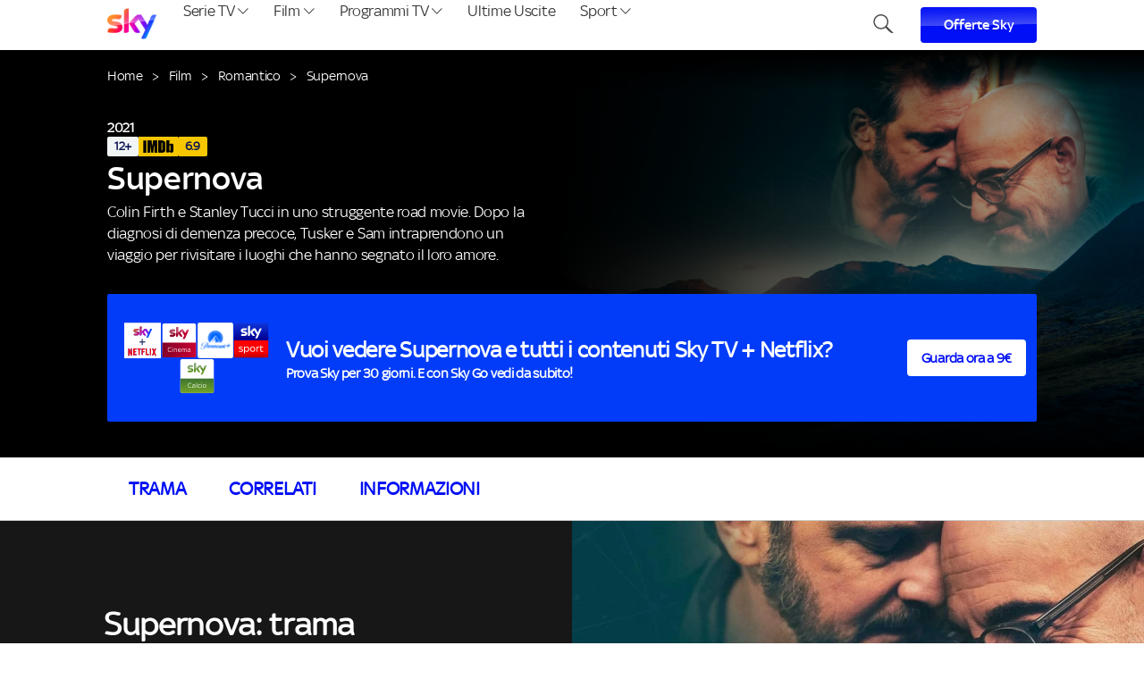

--- FILE ---
content_type: text/html
request_url: https://programmi.sky.it/supernova
body_size: 12036
content:
<!doctype html>
<html lang="it"> 
 <head>
  <meta name="viewport" content="width=device-width, initial-scale=1.0">
  <link rel="preload" href="https://programmi.sky.it/img/pieces/calcio.svg" as="image" fetchpriority="high">
  <link rel="preload" href="https://programmi.sky.it/img/pieces/sport.svg" as="image" fetchpriority="high">
  <link rel="preload" href="https://programmi.sky.it/img/pieces/paramount.svg" as="image" fetchpriority="high">
  <link rel="preload" href="https://programmi.sky.it/img/pieces/cinema.svg" as="image" fetchpriority="high">
  <link rel="preload" href="https://programmi.sky.it/img/pieces/sky_netflix.svg" as="image" fetchpriority="high">
  <link rel="preload" href="https://programmi.sky.it/img/pieces/calcio.svg" as="image" fetchpriority="high">
  <link rel="preload" href="https://programmi.sky.it/img/pieces/sport.svg" as="image" fetchpriority="high">
  <link rel="preload" href="https://programmi.sky.it/img/pieces/paramount.svg" as="image" fetchpriority="high">
  <link rel="preload" href="https://programmi.sky.it/img/pieces/cinema.svg" as="image" fetchpriority="high">
  <link rel="preload" href="https://programmi.sky.it/img/pieces/sky_netflix.svg" as="image" fetchpriority="high">
  <link rel="preload" href="https://programmi.sky.it/img/pieces/imdb.png" as="image" fetchpriority="high">
  <link rel="preload" href="https://programmi.sky.it/images/cc/upload/c_scale,w_1920/f_webp/v1/background/background-supernova" as="image" fetchpriority="high"> 
  <meta charset="UTF-8"> 
  <meta http-equiv="X-UA-Compatible" content="IE=edge">  
  <script src="https://assets.adobedtm.com/27331c16692c/4e4a9d1ad213/launch-91a1a939b3f0.min.js" async type="kleecks/javascript"></script> 
  <script type="kleecks/javascript">
        digitalData = {
            page: {
                pageInfo: {
                    pageName: "programmi:film:supernova",
                },
                category: {
                    primaryCategory: "programmi",
                    secondaryCategory: "film",
                    
                        subCategory: "supernova",
                    
                    intcmp: "[campagna interna]",
                    
                }
            }
        };
    </script> 
  <title>Supernova: trama, durata e cast | Programmi Sky</title> 
  <link rel="canonical" href="https://programmi.sky.it/supernova"> 
  <meta name="description" content="Non perdere Supernova: personaggi, trailer e curiosità sul film. Scopri di più su Programmi Sky!"> 
  <script type="application/ld+json">{
	"@context": "https://schema.org",
	"@type": "BreadcrumbList",
	"itemListElement": [
		{
			"@type": "ListItem",
			"position": 1,
			"name": "Home",
			"item": "https://programmi.sky.it/"
		},
		
			{
				"@type": "ListItem",
				"position": 2,
				"name": "Film",
				"item": "https://programmi.sky.it/film"
			},
		
		{
			"@type": "ListItem",
			"position": 3,
			"name": "Supernova",
			"item": "https://programmi.sky.it/supernova"
		}
	]
}</script> 
  <script type="application/ld+json">
		{
	"@context": "https://schema.org",
	"@type": "Movie",
	"actor": [
		
			{
				"@type": "Person",
				"name": "Colin Firth"
			},
		
			{
				"@type": "Person",
				"name": "Stanley Tucci"
			},
		
			{
				"@type": "Person",
				"name": "Pippa Haywood"
			},
		
			{
				"@type": "Person",
				"name": "Nina Marlin"
			},
		
			{
				"@type": "Person",
				"name": "Peter MacQueen"
			},
		
			{
				"@type": "Person",
				"name": "James Dreyfus"
			},
		
			{
				"@type": "Person",
				"name": "Ian Drysdale"
			},
		
			{
				"@type": "Person",
				"name": "Sarah Woodward"
			},
		
			{
				"@type": "Person",
				"name": "Lori Campbell"
			},
		
			{
				"@type": "Person",
				"name": "Daneka Etchells"
			}
		
	],

	
	"image": "https://programmi.sky.it/images/cc/upload/c_scale,w_554/f_webp/v1/hicover/hicover-supernova-814f4",

	"name": "Supernova"
}

	</script> 
  <link rel="icon" href="https://programmi.sky.it/favicon.ico"> 
  <link rel="preload" href="https://programmi.sky.it/css/main.min.css?1769612990" as="style" onload="this.rel='stylesheet'"> 
  <style>.swiper-wrapper {
    display: block!important;
}</style>
  <style>div.swiper-slide {
  width: unset!important;
}
div[id^=sp_message_container_] {
  display:none!important;
}</style>
  <style>.category-list-section.most-requested .carousel img { aspect-ratio: 554 / 820; }
.category-list-section:not(.most-requested):not(.category-list-section-big) .carousel img { aspect-ratio: 500 / 281; }
.category-list-section:not(.category-list-section-big) .carousel img { aspect-ratio: 554 / 820; }</style>
  <meta name="generator" content="Kleecks">
  <meta name="robots" content="INDEX,FOLLOW">
  <meta property="og:title" content="Supernova: trama, durata e cast | Programmi Sky">
  <meta property="og:url" content="https://programmi.sky.it/supernova">
  <meta property="og:type" content="website">
  <meta property="og:site_name" content="Sky">
  <meta property="og:description" content="Non perdere Supernova: personaggi, trailer e curiosità sul film. Scopri di più su Programmi Sky!">
  <meta property="og:locale" content="it">
  <meta name="twitter:title" content="Supernova: trama, durata e cast | Programmi Sky">
  <meta name="twitter:url" content="https://programmi.sky.it/supernova">
  <meta name="twitter:description" content="Non perdere Supernova: personaggi, trailer e curiosità sul film. Scopri di più su Programmi Sky!">
  <meta name="twitter:card" content="summary">
  <style>.category-list-section.most-requested .carousel img { aspect-ratio: 554 / 820; }
.category-list-section:not(.most-requested):not(.category-list-section-big) .carousel img { aspect-ratio: 500 / 281; }
.category-list-section:not(.category-list-section-big) .carousel img { aspect-ratio: 554 / 820; }
</style>
  <style>.swiper-wrapper {
    display: block!important;
}
</style>
  <style>div.swiper-slide {
  width: unset!important;
}
div[id^=sp_message_container_] {
  display:none!important;
}
</style>
 </head> 
 <body class="KL-D-1 KL-LANG-it KL-URL-supernova KL-URL-LEVEL-1 KL-CMS_URL-LEVEL-1 KL-UA-BOT KL-UA-DESKTOP sp-PRODUCT KL-scripts-loading KL-styles-loading a56464aaed98e91e93d50d2f3c862ecb"> 
  <div class="nav">
   <nav> <a href="javascript:void(0);" zoneid="menu-programmi_mobile-icon_open" class="mobile-menu-trigger"><img src="https://programmi.sky.it/img/icons/hamburger-menu.svg?1769008190" alt="hamburger" class="hamburger" title="hamburger" loading="lazy"><img src="https://programmi.sky.it/img/icons/close.svg?1769008190" alt="close-button" class="btn-close" title="close-button" loading="lazy"></a> <a class="logo-header" href="https://programmi.sky.it/" title=""> <img src="https://programmi.sky.it/img/brand/logo_sky_spectrum.png?1769008190" alt="Sky" title="Sky" class="klcp" loading="eager"> </a> 
    <ul class="menu menu-bar"> 
     <li> <a href="javascript:void(0);" class="menu-link menu-bar-link menu-bar-link-parent serie-tv-btn" aria-haspopup="true">Serie TV <img src="https://programmi.sky.it/img/icons/icon_btm-1.png?1769008190" alt="arrow down" class="arrow-down" title="arrow down" loading="lazy"><img src="https://programmi.sky.it/img/icons/arrow-right.png?1769008190" alt="arrow right" class="arrow-right" title="arrow right" loading="lazy"></a> 
      <ul class="mega-menu mega-menu--flat"> 
       <li> 
        <ul class="menu menu-list open pb-0"> 
         <li> <a href="https://programmi.sky.it/serie-tv/drammatiche" class="menu-link menu-list-link" title="drammatiche">Drammatico</a> </li> 
         <li> <a href="https://programmi.sky.it/serie-tv/romantiche" class="menu-link menu-list-link" title="romantiche">Romantico</a> </li> 
         <li> <a href="https://programmi.sky.it/serie-tv/crime" class="menu-link menu-list-link" title="crime">Crime</a> </li> 
         <li> </li> 
        </ul> </li> 
       <li> 
        <ul class="menu menu-list open pt-0"> 
         <li> <a href="https://programmi.sky.it/serie-tv/commedia" class="menu-link menu-list-link" title="commedia">Commedia</a> </li> 
         <li> <a href="https://programmi.sky.it/serie-tv/thriller" class="menu-link menu-list-link" title="thriller">Thriller</a> </li> 
         <li> <a href="https://programmi.sky.it/serie-tv/fantascienza" class="menu-link menu-list-link" title="fantascienza">Fantascienza</a> </li> 
         <li> <a href="https://programmi.sky.it/serie-tv" class="menu-link menu-list-link blue-link mobile-only" zoneid="menu_programmi_serie-tv-vetrina" title="serie tv">Vedi tutto di Serie TV</a> </li> 
        </ul> </li> 
       <li id="column-3"> <a class="preview" href="https://programmi.sky.it/gomorra-le-origini" zoneid="menu_programmi_serie-tv_card-1" title="gomorra le origini"> <img src="https://programmi.sky.it/images/cc/upload/c_scale,w_500/f_webp/v1/cover/cover_vertical_gomorra_le_origini_zd1kjc" alt="Gomorra: Le origini" class="poster" loading="lazy"> 
         <div class="meta"> <span class="type">Serie TV</span> • <span class="genere">Drammatico</span> 
          <p class="title">Gomorra: Le origini</p> 
         </div> </a> <a class="preview" href="https://programmi.sky.it/amadeus" zoneid="menu_programmi_serie-tv_card-2" title="amadeus"> <img src="https://programmi.sky.it/images/cc/upload/c_scale,w_500/f_webp/v1/cover/amadeus_2026_cover_vertical_hs5irv" alt="Amadeus" class="poster" loading="lazy"> 
         <div class="meta"> <span class="type">Serie TV</span> • <span class="genere">Drammatico</span> 
          <p class="title">Amadeus</p> 
         </div> </a> <a class="preview" href="https://programmi.sky.it/the-paper" zoneid="menu_programmi_serie-tv_card-3" title="the paper"> <img src="https://programmi.sky.it/images/cc/upload/c_scale,w_500/f_webp/v1/cover/cover_vertical_the_paper_g1rbi2" alt="The Paper" class="poster" loading="lazy"> 
         <div class="meta"> <span class="type">Serie TV</span> • <span class="genere">Commedia</span> 
          <p class="title">The Paper</p> 
         </div> </a> </li> 
       <li class="mobile-only extra-topics"> Topics<br><br> <a href="https://programmi.sky.it/gomorra-le-origini" zoneid="menu_programmi_film_card-1" title="gomorra le origini">Gomorra: Le origini</a> <a href="https://programmi.sky.it/amadeus" zoneid="menu_programmi_film_card-2" title="amadeus">Amadeus</a> <a href="https://programmi.sky.it/the-paper" zoneid="menu_programmi_film_card-3" title="the paper">The Paper</a> </li> 
       <li class="mobile-menu-back-item"> <a href="javascript:void(0);" class="menu-link mobile-menu-back-link">Serie TV</a> </li> 
      </ul> </li> 
     <li> <a href="javascript:void(0);" class="menu-link menu-bar-link menu-bar-link-parent film-btn" aria-haspopup="true">Film <img src="https://programmi.sky.it/img/icons/icon_btm-1.png?1769008190" alt="arrow down" class="arrow-down" title="arrow down" loading="lazy"><img src="https://programmi.sky.it/img/icons/arrow-right.png?1769008190" alt="arrow right" class="arrow-right" title="arrow right" loading="lazy"></a> 
      <ul class="mega-menu mega-menu--flat"> 
       <li> 
        <ul class="menu menu-list open pb-0"> 
         <li> <a href="https://programmi.sky.it/film/drammatici" class="menu-link menu-list-link" title="drammatici">Drammatico</a> </li> 
         <li> <a href="https://programmi.sky.it/film/romantici" class="menu-link menu-list-link" title="romantici">Romantico</a> </li> 
         <li> <a href="https://programmi.sky.it/film/commedia" class="menu-link menu-list-link" title="commedia">Commedia</a> </li> 
         <li> </li> 
        </ul> </li> 
       <li> 
        <ul class="menu menu-list open pt-0"> 
         <li> <a href="https://programmi.sky.it/film/animazione" class="menu-link menu-list-link" title="animazione">Animazione</a> </li> 
         <li> <a href="https://programmi.sky.it/film/azione" class="menu-link menu-list-link" title="azione">Azione</a> </li> 
         <li> <a href="https://programmi.sky.it/film/thriller" class="menu-link menu-list-link" title="thriller">Thriller</a> </li> 
         <li> <a href="https://programmi.sky.it/film" class="menu-link menu-list-link blue-link mobile-only" zoneid="menu_programmi_film-vetrina" title="film">Vedi tutto di Film</a> </li> 
        </ul> </li> 
       <li id="column-3"> <a class="preview" href="https://programmi.sky.it/jurassic-world-la-rinascita" zoneid="menu_programmi_film_card-1" title="jurassic world la rinascita"> <img src="https://programmi.sky.it/images/cc/upload/c_scale,w_500/f_webp/v1/cover/cover-jurassic-world-la-rinascita-fa033" alt="Jurassic World: La rinascita" class="poster" loading="lazy"> 
         <div class="meta"> <span class="type">Film</span> • <span class="genere">Azione</span> 
          <p class="title">Jurassic World: La rinascita</p> 
         </div> </a> <a class="preview" href="https://programmi.sky.it/i-peccatori" zoneid="menu_programmi_film_card-2" title="i peccatori"> <img src="https://programmi.sky.it/images/cc/upload/c_scale,w_500/f_webp/v1/cover/cover-i-peccatori-eb691" alt="I peccatori" class="poster" loading="lazy"> 
         <div class="meta"> <span class="type">Film</span> • <span class="genere">Storico</span> 
          <p class="title">I peccatori</p> 
         </div> </a> <a class="preview" href="https://programmi.sky.it/elisa" zoneid="menu_programmi_film_card-3" title="elisa"> <img src="https://programmi.sky.it/images/cc/upload/c_scale,w_500/f_webp/v1/cover/cover-elisa-47e36" alt="Elisa" class="poster" loading="lazy"> 
         <div class="meta"> <span class="type">Film</span> 
          <p class="title">Elisa</p> 
         </div> </a> </li> 
       <li class="mobile-only extra-topics"> Topics<br><br> <a href="https://programmi.sky.it/jurassic-world-la-rinascita" zoneid="menu_programmi_film_card-1" title="jurassic world la rinascita">Jurassic World: La rinascita</a> <a href="https://programmi.sky.it/i-peccatori" zoneid="menu_programmi_film_card-2" title="i peccatori">I peccatori</a> <a href="https://programmi.sky.it/elisa" zoneid="menu_programmi_film_card-3" title="elisa">Elisa</a> </li> 
       <li class="mobile-menu-back-item"> <a href="javascript:void(0);" class="menu-link mobile-menu-back-link">Film</a> </li> 
      </ul> </li> 
     <li> <a href="javascript:void(0);" class="menu-link menu-bar-link menu-bar-link-parent film-btn" aria-haspopup="true">Programmi TV <img src="https://programmi.sky.it/img/icons/icon_btm-1.png?1769008190" alt="arrow down" class="arrow-down" title="arrow down" loading="lazy"><img src="https://programmi.sky.it/img/icons/arrow-right.png?1769008190" alt="arrow right" class="arrow-right" title="arrow right" loading="lazy"></a> 
      <ul class="mega-menu mega-menu--flat"> 
       <li> 
        <ul class="menu menu-list open pb-0"> 
         <li> <a href="https://programmi.sky.it/programmi-tv/talent-show" class="menu-link menu-list-link" title="talent show">Talent Show</a> </li> 
         <li> <a href="https://programmi.sky.it/programmi-tv/cucina" class="menu-link menu-list-link" title="cucina">Cucina</a> </li> 
         <li> <a href="https://programmi.sky.it/programmi-tv/show" class="menu-link menu-list-link" title="show">Show</a> </li> 
         <li> </li> 
        </ul> </li> 
       <li> 
        <ul class="menu menu-list open pt-0"> 
         <li> <a href="https://programmi.sky.it/programmi-tv/documentari" class="menu-link menu-list-link" title="documentari">Documentari</a> </li> 
         <li> <a href="https://programmi.sky.it/programmi-tv" class="menu-link menu-list-link blue-link mobile-only" zoneid="menu_programmi_programmi-tv-generi" title="programmi tv">Vedi tutto di Programmi TV</a> </li> 
        </ul> </li> 
       <li id="column-3"> <a class="preview" href="https://programmi.sky.it/masterchef-italia" zoneid="menu_programmi_film_card-1" title="masterchef italia"> <img src="https://programmi.sky.it/images/cc/upload/c_scale,w_500/f_webp/v1/cover/masterchef_italia_s_15_cover_vertical_1080x1600_cbeney" alt="MasterChef Italia" class="poster" loading="lazy"> 
         <div class="meta"> <span class="type">Programma TV</span> • <span class="genere">Talent Show</span> 
          <p class="title">MasterChef Italia</p> 
         </div> </a> <a class="preview" href="https://programmi.sky.it/alessandro-borghese-4-ristoranti" zoneid="menu_programmi_film_card-2" title="alessandro borghese 4 ristoranti"> <img src="https://programmi.sky.it/images/cc/upload/c_scale,w_500/f_webp/v1/cover/4-Ristoranti-2025_cover_vertical_pojutf" alt="Alessandro Borghese: 4 ristoranti" class="poster" loading="lazy"> 
         <div class="meta"> <span class="type">Programma TV</span> • <span class="genere">Reality Show</span> 
          <p class="title">Alessandro Borghese: 4 ristoranti</p> 
         </div> </a> <a class="preview" href="https://programmi.sky.it/hells-kitchen-usa" zoneid="menu_programmi_film_card-3" title="hells kitchen usa"> <img src="https://programmi.sky.it/images/cc/upload/c_scale,w_500/f_webp/v1/cover/cover-ceec373a-4521-495b-838c-7a824abcc0a0-ceec3" alt="Hell's Kitchen USA" class="poster" loading="lazy"> 
         <div class="meta"> <span class="type">Programma TV</span> 
          <p class="title">Hell's Kitchen USA</p> 
         </div> </a> </li> 
       <li class="mobile-only extra-topics"> Topics<br><br> <a href="https://programmi.sky.it/masterchef-italia" zoneid="menu_programmi_film_card-1" title="masterchef italia">MasterChef Italia</a> <a href="https://programmi.sky.it/alessandro-borghese-4-ristoranti" zoneid="menu_programmi_film_card-2" title="alessandro borghese 4 ristoranti">Alessandro Borghese: 4 ristoranti</a> <a href="https://programmi.sky.it/hells-kitchen-usa" zoneid="menu_programmi_film_card-3" title="hells kitchen usa">Hell's Kitchen USA</a> </li> 
       <li class="mobile-menu-back-item"> <a href="javascript:void(0);" class="menu-link mobile-menu-back-link">Programmi TV</a> </li> 
      </ul> </li> 
     <li> <a href="https://programmi.sky.it/ultime-uscite" class="menu-link menu-bar-link" zoneid="menu_programmi_ultime-uscite-vetrina" title="ultime uscite">Ultime Uscite</a> </li> 
     <li> <a href="javascript:void(0);" class="menu-link menu-bar-link menu-bar-link-parent film-btn" aria-haspopup="true">Sport <img src="https://programmi.sky.it/img/icons/icon_btm-1.png?1769008190" alt="arrow down" class="arrow-down" title="arrow down" loading="lazy"><img src="https://programmi.sky.it/img/icons/arrow-right.png?1769008190" alt="arrow right" class="arrow-right" title="arrow right" loading="lazy"></a> 
      <ul class="mega-menu mega-menu--flat"> 
       <li> 
        <ul class="menu menu-list open pb-0"> 
         <li> <a href="https://programmi.sky.it/sport/calcio" class="menu-link menu-list-link" title="calcio">Calcio</a> </li> 
         <li> <a href="https://programmi.sky.it/sport/coppe-europee" class="menu-link menu-list-link" title="coppe europee">Coppe Europee</a> </li> 
         <li> <a href="https://programmi.sky.it/sport/squadre" class="menu-link menu-list-link" title="squadre">Squadre di Calcio</a> </li> 
         <li> <a href="https://programmi.sky.it/sport/tennis" class="menu-link menu-list-link" title="tennis">Tennis</a> </li> 
         <li> </li> 
        </ul> </li> 
       <li> 
        <ul class="menu menu-list open pt-0"> 
         <li> <a href="https://programmi.sky.it/sport/basket" class="menu-link menu-list-link" title="basket">Basket</a> </li> 
         <li> <a href="https://programmi.sky.it/sport/motori" class="menu-link menu-list-link" title="motori">Motori</a> </li> 
         <li> <a href="https://programmi.sky.it/sport/altri-sport" class="menu-link menu-list-link" title="altri sport">Altri Sport</a> </li> 
         <li> <a href="https://programmi.sky.it/sport" class="menu-link menu-list-link blue-link mobile-only" zoneid="menu_programmi_programmi-tv-generi" title="sport">Vedi tutto di Sport</a> </li> 
        </ul> </li> 
       <li id="column-3"> <a class="preview" href="https://programmi.sky.it/sport/calcio/serie-a" zoneid="menu_programmi_sport_card-1" title="serie a"> <img src="https://programmi.sky.it/images/cc/upload/c_scale,w_500/f_webp/v1/sport/cover_serie_a_1080x1600_bmssdx" alt="Serie A ENILIVE 2025/2026" class="poster" loading="lazy"> 
         <div class="meta"> 
          <p class="title">Serie A ENILIVE 2025/2026</p> 
         </div> </a> <a class="preview" href="https://programmi.sky.it/sport/coppe-europee/uefa-champions-league" zoneid="menu_programmi_sport_card-2" title="uefa champions league"> <img src="https://programmi.sky.it/images/cc/upload/c_scale,w_500/f_webp/v1/sport/cover_ucl_07_01_1080x1600_q7ja1s" alt="UEFA Champions League 2025/2026" class="poster" loading="lazy"> 
         <div class="meta"> 
          <p class="title">UEFA Champions League 2025/2026</p> 
         </div> </a> <a class="preview" href="https://programmi.sky.it/sport/coppe-europee/uefa-europa-league" zoneid="menu_programmi_sport_card-3" title="uefa europa league"> <img src="https://programmi.sky.it/images/cc/upload/c_scale,w_500/f_webp/v1/sport/cover_europa_league_2025_zyks01" alt="UEFA Europa League 2025/2026" class="poster" loading="lazy"> 
         <div class="meta"> 
          <p class="title">UEFA Europa League 2025/2026</p> 
         </div> </a> </li> 
       <li class="mobile-only extra-topics"> Topics<br><br> <a href="https://programmi.sky.it/sport/calcio/serie-a" zoneid="menu_programmi_sport_card-1" title="serie a">Serie A ENILIVE 2025/2026</a> <a href="https://programmi.sky.it/sport/coppe-europee/uefa-champions-league" zoneid="menu_programmi_sport_card-2" title="uefa champions league">UEFA Champions League 2025/2026</a> <a href="https://programmi.sky.it/sport/coppe-europee/uefa-europa-league" zoneid="menu_programmi_sport_card-3" title="uefa europa league">UEFA Europa League 2025/2026</a> </li> 
       <li class="mobile-menu-back-item"> <a href="javascript:void(0);" class="menu-link mobile-menu-back-link">Sport</a> </li> 
      </ul> </li> 
    </ul> 
    <div id="searchtrigger" class="right"> 
     <img src="https://programmi.sky.it/img/icons/search.svg" alt="Ricerca" width="23px" height="21px" title="Ricerca" loading="lazy"> 
    </div> 
    <div class="right"> <a href="https://www.sky.it/offerte?intcmp=programmi_header_offerte-sky" class="btn-primary">Offerte Sky</a> <!-- <a href="https://www.sky.it/offerte/black-friday-offerte-sky?intcmp=programmi_header_offerte-sky" class="btn-primary">Offerte Black Friday</a> --> 
    </div> 
   </nav>
  </div> 
  <div id="searchbar"> 
   <input type="text" placeholder="Cerca film, serie tv o altro"> <span class="void">Annulla</span> 
  </div> 
  <div class="main-container"> 
   <div class="sky-content"> 
    <section class="full-screen mt-0 pt-0"> 
     <div class="main-content top" style="background-image:url(https://programmi.sky.it/images/cc/upload/c_scale,w_1920/f_webp/v1/background/background-supernova)"> 
      <div class="real-content"> 
       <div class="breadcrumb aligned"> <a href="https://programmi.sky.it/" class="item gotohome" title="Scopri le serie, i film e gli show più belli del mese">Home</a> <span class="separator"></span> <a href="https://programmi.sky.it/film" class="item" title="Film">Film</a> <span class="separator"></span> <a href="https://programmi.sky.it/film/romantici" class="item" title="Film Romantici">Romantico</a> <span class="separator"></span> <span class="item">Supernova</span> 
       </div> 
       <div class="easy-wrap"> 
        <div class="info"> 
         <div class="graphics"> 
          <p class="pretitle"> 2021 </p> 
          <div class="metadata"> <span class="age-rating">12+</span> <span class="imdb-logo"><img src="https://programmi.sky.it/img/pieces/imdb.png" alt="IMDb" class="klcp" title="IMDb" loading="eager"></span> <span class="imdb-rating">6.9</span> 
          </div> 
         </div> 
         <div class="textuals"> 
          <div class="title"> 
           <h1 class="title">Supernova</h1> 
          </div> 
          <p class="description cutlines-ellipsis-content" data-full-text="Colin Firth e Stanley Tucci in uno struggente road movie. Dopo la diagnosi di demenza precoce, Tusker e Sam intraprendono un viaggio per rivisitare i luoghi che hanno segnato il loro amore.">Colin Firth e Stanley Tucci in uno struggente road movie. Dopo la diagnosi di demenza precoce, Tusker e Sam intraprendono un viaggio per rivisitare i luoghi che hanno segnato il loro amore.</p> 
         </div> 
        </div> 
       </div> 
      </div> 
      <div class="container"> 
       <div class="commercial main bg-color-prova" data-nosnippet> 
        <div class="logos"> 
         <img src="https://programmi.sky.it/img/pieces/sky_netflix.svg" class="sky_netflix klcp" alt="Sky" title="Sky" loading="eager"> 
         <img src="https://programmi.sky.it/img/pieces/cinema.svg" class="cinema klcp" alt="Sky" title="Sky" loading="eager"> 
         <img src="https://programmi.sky.it/img/pieces/paramount.svg" class="paramount klcp" alt="Sky" title="Sky" loading="eager"> 
         <img src="https://programmi.sky.it/img/pieces/sport.svg" class="sport klcp" alt="Sky" title="Sky" loading="eager"> 
         <img src="https://programmi.sky.it/img/pieces/calcio.svg" class="calcio klcp" alt="Sky" title="Sky" loading="eager"> 
        </div> 
        <div class="content"> 
         <p class="primary">Vuoi vedere Supernova e tutti i contenuti Sky TV + Netflix?</p> 
         <p class="secondary"> Prova Sky per 30 giorni. E con Sky Go vedi da subito! </p> 
        </div> 
        <div class="link"> <a href="https://www.sky.it/offerte/prova-skyq?from=supernova&amp;intcmp=programmi_ent-title_body_prova-sky-film">Guarda ora a 9€</a> 
        </div> 
       </div> 
       <div class="commercial sticky bg-color-prova" data-nosnippet> 
        <div class="logos"> 
         <img src="https://programmi.sky.it/img/pieces/sky_netflix.svg" class="sky_netflix klcp" alt="Sky" title="Sky" loading="eager"> 
         <img src="https://programmi.sky.it/img/pieces/cinema.svg" class="cinema klcp" alt="Sky" title="Sky" loading="eager"> 
         <img src="https://programmi.sky.it/img/pieces/paramount.svg" class="paramount klcp" alt="Sky" title="Sky" loading="eager"> 
         <img src="https://programmi.sky.it/img/pieces/sport.svg" class="sport klcp" alt="Sky" title="Sky" loading="eager"> 
         <img src="https://programmi.sky.it/img/pieces/calcio.svg" class="calcio klcp" alt="Sky" title="Sky" loading="eager"> 
        </div> 
        <div class="content"> 
         <p class="primary">Vuoi vedere Supernova e tutti i contenuti Sky TV + Netflix?</p> 
        </div> 
        <div class="link"> <a href="https://www.sky.it/offerte/prova-skyq?from=supernova&amp;intcmp=programmi_ent-title_sticky_prova-sky-film" tabindex="-1">Guarda ora a 9€</a> 
        </div> 
       </div> 
      </div> 
     </div> 
     <section class="title-navigation"> 
      <div class="container"> <a class="smooth-scroll" href="#trama">Trama</a> <a class="smooth-scroll" href="#correlati">Correlati</a> <a class="smooth-scroll" href="#informazioni">Informazioni</a> 
      </div> 
     </section> 
    </section> 
    <section class="plot-section" id="trama"> 
     <div class="plot"> 
      <h2>Supernova: trama</h2> 
      <p> Colin Firth e Stanley Tucci nel toccante road movie di Harry Macqueen. Dopo la diagnosi di demenza precoce, Tusker intraprende un viaggio in camper attraverso l'Inghilterra insieme al suo compagno Sam per rivisitare i luoghi e le persone che hanno segnato la loro storia d'amore. </p> 
     </div> 
     <img src="https://programmi.sky.it/images/cc/upload/f_webp/v1/scene/scene-supernova" class="plot-image" alt="Supernova" loading="lazy"> 
    </section> <a id="correlati" title="Correlati"></a> 
    <section class="container category-list-section"> 
     <h2> Correlati </h2> 
     <div class="carousel-wrap"> 
      <div class="carousel"> 
       <script type="application/ld+json">{
    				"@context": "https://schema.org",
    				"@type": "ItemList",
    				"itemListElement": [
    					
    						{
    							"position": "1",
    							
    								

"@type": "ListItem",
"item": {
    "@type": "TVSeries",
    "url": "https://programmi.sky.it/",
    "name": "",

    
    "image": "",

    "director": [
        
    ]
}

    							
    						}, 
    					
    						{
    							"position": "2",
    							
    								

"@type": "ListItem",
"item": {
    "@type": "TVSeries",
    "url": "https://programmi.sky.it/",
    "name": "",

    
    "image": "",

    "director": [
        
    ]
}

    							
    						}, 
    					
    						{
    							"position": "3",
    							
    								

"@type": "ListItem",
"item": {
    "@type": "TVSeries",
    "url": "https://programmi.sky.it/",
    "name": "",

    
    "image": "",

    "director": [
        
    ]
}

    							
    						}, 
    					
    						{
    							"position": "4",
    							
    								

"@type": "ListItem",
"item": {
    "@type": "TVSeries",
    "url": "https://programmi.sky.it/",
    "name": "",

    
    "image": "",

    "director": [
        
    ]
}

    							
    						}, 
    					
    						{
    							"position": "5",
    							
    								

"@type": "ListItem",
"item": {
    "@type": "TVSeries",
    "url": "https://programmi.sky.it/",
    "name": "",

    
    "image": "",

    "director": [
        
    ]
}

    							
    						}, 
    					
    						{
    							"position": "6",
    							
    								

"@type": "ListItem",
"item": {
    "@type": "TVSeries",
    "url": "https://programmi.sky.it/",
    "name": "",

    
    "image": "",

    "director": [
        
    ]
}

    							
    						}, 
    					
    						{
    							"position": "7",
    							
    								

"@type": "ListItem",
"item": {
    "@type": "TVSeries",
    "url": "https://programmi.sky.it/",
    "name": "",

    
    "image": "",

    "director": [
        
    ]
}

    							
    						}, 
    					
    						{
    							"position": "8",
    							
    								

"@type": "ListItem",
"item": {
    "@type": "TVSeries",
    "url": "https://programmi.sky.it/",
    "name": "",

    
    "image": "",

    "director": [
        
    ]
}

    							
    						}, 
    					
    						{
    							"position": "9",
    							
    								

"@type": "ListItem",
"item": {
    "@type": "TVSeries",
    "url": "https://programmi.sky.it/",
    "name": "",

    
    "image": "",

    "director": [
        
    ]
}

    							
    						}, 
    					
    						{
    							"position": "10",
    							
    								

"@type": "ListItem",
"item": {
    "@type": "TVSeries",
    "url": "https://programmi.sky.it/",
    "name": "",

    
    "image": "",

    "director": [
        
    ]
}

    							
    						}
    					
    				]
    			}</script> 
       <div class="swiper-container category-carousel hover-preview swiper-backface-hidden"> 
        <div class="swiper-wrapper"> 
         <div class="swiper-slide"> <a href="https://programmi.sky.it/the-brutalist" class="item" title="The Brutalist"> <img src="https://programmi.sky.it/images/cc/upload/c_scale,w_554/f_webp/v1/hicover/hicover-the-brutalist-a0b1c" alt="The Brutalist" class="preview" loading="lazy"> <span class="category">FILM • Romantico</span> <h3 class="title">The Brutalist</h3> <p class="excerpt">Adrien Brody è László Toth in questo dramma premiato con tre Oscar®. La vita di László viene stravolta dall'incarico di realizzare un ambizioso monumento. Ma raggiunto l'apice, l'architetto ungherese dovrà scontare il prezzo del successo. </p> 
           <div class="card-footer"> <span class="year">2025</span> <span class="tag">12+</span> 
           </div> </a> 
         </div> 
         <div class="swiper-slide"> <a href="https://programmi.sky.it/black-bag-doppio-gioco" class="item" title="Black Bag: Doppio gioco"> <img src="https://programmi.sky.it/images/cc/upload/c_scale,w_554/f_webp/v1/hicover/hicover-black-bag-doppio-gioco-8750d" alt="Black Bag: Doppio gioco" class="preview" loading="lazy"> <span class="category">FILM • Thriller</span> <h3 class="title">Black Bag: Doppio gioco</h3> <p class="excerpt">Michael Fassbender e Cate Blanchett nel nuovo thriller di Steven Soderbergh. Un agente segreto deve scoprire chi ha rubato un software top secret all’Intelligence britannica, ma tra i cinque sospettati c’è anche sua moglie.</p> 
           <div class="card-footer"> <span class="year">2025</span> <span class="tag">12+</span> 
           </div> </a> 
         </div> 
         <div class="swiper-slide"> <a href="https://programmi.sky.it/lamico-fedele" class="item" title="L'amico fedele"> <img src="https://programmi.sky.it/images/cc/upload/c_scale,w_554/f_webp/v1/hicover/hicover-lamico-fedele-844f6" alt="L'amico fedele" class="preview" loading="lazy"> <span class="category">FILM • Commedia</span> <h3 class="title">L'amico fedele</h3> <p class="excerpt">Naomi Watts e Bill Murray in un toccante dramma dal romanzo di Sigrid Nunez. New York: una scrittrice prende in custodia l'amato alano del suo caro amico scomparso, iniziando insieme all'animale un sorprendente percorso verso l'accettazione del lutto e la guarigione.</p> 
           <div class="card-footer"> <span class="year">2025</span> <span class="tag">Bambini accompagnati</span> 
           </div> </a> 
         </div> 
         <div class="swiper-slide"> <a href="https://programmi.sky.it/una-figlia" class="item" title="Una figlia"> <img src="https://programmi.sky.it/images/cc/upload/c_scale,w_554/f_webp/v1/hicover/hicover-una-figlia-61898" alt="Una figlia" class="preview" loading="lazy"> <span class="category">FILM • Romantico</span> <h3 class="title">Una figlia</h3> <p class="excerpt">Stefano Accorsi nel dramma di Ivano De Matteo. Un padre vive solo per la figlia dopo la morte della moglie, ma quando trova il coraggio di aprirsi ad una nuova relazione, si scontra con la reazione imprevedibile della ragazza. </p> 
           <div class="card-footer"> <span class="year">2025</span> <span class="tag">12+</span> 
           </div> </a> 
         </div> 
         <div class="swiper-slide"> <a href="https://programmi.sky.it/babygirl" class="item" title="Babygirl"> <img src="https://programmi.sky.it/images/cc/upload/c_scale,w_554/f_webp/v1/hicover/hicover-babygirl-19469" alt="Babygirl" class="preview" loading="lazy"> <span class="category">FILM • Thriller</span> <h3 class="title">Babygirl</h3> <p class="excerpt">Nicole Kidman, vincitrice della Coppa Volpi, in un thriller erotico sul potere e il desiderio. Una CEO di New York inizia una relazione proibita e rischiosa con un giovane stagista.</p> 
           <div class="card-footer"> <span class="year">2025</span> <span class="tag">14+</span> 
           </div> </a> 
         </div> 
         <div class="swiper-slide"> <a href="https://programmi.sky.it/it-ends-with-us-siamo-noi-a-dire-basta" class="item" title="It Ends With Us: Siamo noi a dire basta"> <img src="https://programmi.sky.it/images/cc/upload/c_scale,w_554/f_webp/v1/hicover/hicover-it-ends-with-us-siamo-noi-a-dire-basta-fc5f7" alt="It Ends With Us: Siamo noi a dire basta" class="preview" loading="lazy"> <span class="category">FILM • Romantico</span> <h3 class="title">It Ends With Us: Siamo noi a dire basta</h3> <p class="excerpt">In It Ends With Us - Siamo noi a dire basta Justin Baldoni dirige e interpreta un dramma sentimentale di successo al botteghino, tratto dall’omonimo romanzo bestseller di Colleen Hoover, con Blake Lively protagonista.</p> 
           <div class="card-footer"> <span class="year">2024</span> <span class="tag">12+</span> 
           </div> </a> 
         </div> 
         <div class="swiper-slide"> <a href="https://programmi.sky.it/ancora-unestate" class="item" title="Ancora un'estate"> <img src="https://programmi.sky.it/images/cc/upload/c_scale,w_554/f_webp/v1/hicover/hicover-ancora-unestate-f48fc" alt="Ancora un'estate" class="preview" loading="lazy"> <span class="category">FILM • Romantico</span> <h3 class="title">Ancora un'estate</h3> <p class="excerpt">Anne conduce una vita tranquilla con suo marito, Pierre. Quando conosce il figliastro diciassettenne Theo, i due intraprendono una relazione segreta.</p> 
           <div class="card-footer"> <span class="year">2024</span> <span class="tag">14+</span> 
           </div> </a> 
         </div> 
         <div class="swiper-slide"> <a href="https://programmi.sky.it/tartarughe-allinfinito" class="item" title="Tartarughe all'infinito"> <img src="https://programmi.sky.it/images/cc/upload/c_scale,w_554/f_webp/v1/hicover/hicover-tartarughe-allinfinito-e5d12" alt="Tartarughe all'infinito" class="preview" loading="lazy"> <span class="category">FILM • Drammatico</span> <h3 class="title">Tartarughe all'infinito</h3> <p class="excerpt">Aza Holmes, sedicenne affetta da disturbo ossessivo compulsivo e ansia, indaga sulla scomparsa di un miliardario, che è anche il padre di un suo vicino di casa.</p> 
           <div class="card-footer"> <span class="year">2024</span> <span class="tag">Per tutti</span> 
           </div> </a> 
         </div> 
         <div class="swiper-slide"> <a href="https://programmi.sky.it/millers-girl" class="item" title="Miller's Girl"> <img src="https://programmi.sky.it/images/cc/upload/c_scale,w_554/f_webp/v1/hicover/hicover-millers-girl-deff0" alt="Miller's Girl" class="preview" loading="lazy"> <span class="category">FILM • Commedia</span> <h3 class="title">Miller's Girl</h3> <p class="excerpt">Jade Halley Bartlett dirige un dramma psicologico con Martin Freeman e Jenna Ortega. L'incontro fra una giovane donna e il suo insegnante di scrittura porta a un'intensa relazione.</p> 
           <div class="card-footer"> <span class="year">2024</span> <span class="tag">12+</span> 
           </div> </a> 
         </div> 
         <div class="swiper-slide"> <a href="https://programmi.sky.it/era-mio-figlio-2024" class="item" title="Era mio figlio (2024)"> <img src="https://programmi.sky.it/images/cc/upload/c_scale,w_554/f_webp/v1/hicover/hicover-era-mio-figlio-dcfe0" alt="Era mio figlio (2024)" class="preview" loading="lazy"> <span class="category">FILM • Romantico</span> <h3 class="title">Era mio figlio (2024)</h3> <p class="excerpt">Todd Robinson racconta la straordinaria storia di William Pitsenbarger, un paracadutista dell'Air Force che sacrificò la sua vita per salvare oltre 60 soldati durante la guerra del Vietnam. Trent’anni dopo, i suoi genitori, combattono per fargli ottenere la Medal of Honor. </p> 
           <div class="card-footer"> <span class="year">2024</span> <span class="tag">12+</span> 
           </div> </a> 
         </div> 
        </div> 
        <div class="car-nav"> 
         <div aria-hidden="true" class="swiper-button-prev"></div> 
         <div aria-hidden="true" class="swiper-button-next"></div> 
        </div> 
       </div> 
      </div> 
     </div> 
    </section> 
    <section class="container" id="informazioni"> 
     <script type="kleecks/javascript">
	fetch('/review.php?id=' + '814f4d20-b28a-4fa1-b5bb-656c78215442');
	</script> 
     <h2>Informazioni</h2> 
     <div class="serie-info"> 
      <section class="col cast"> <span class="label">Cast completo</span> 
       <ul class="cast-list"> 
        <li class="cast-name actor">Colin Firth</li> 
        <li class="cast-name actor">Stanley Tucci</li> 
        <li class="cast-name actor">Pippa Haywood</li> 
        <li class="cast-name actor">Nina Marlin</li> 
        <li class="cast-name actor">Peter MacQueen</li> 
        <li class="cast-name actor">James Dreyfus</li> 
        <li class="cast-name actor">Ian Drysdale</li> 
        <li class="cast-name actor">Sarah Woodward</li> 
        <li class="cast-name actor">Lori Campbell</li> 
        <li class="cast-name actor">Daneka Etchells</li> 
       </ul> 
      </section> 
      <div class="col genere"> <span class="label">Genere</span> 
       <p> <span class="info-text">Romantico</span> <span class="info-text">Drammatico</span> </p> 
      </div> 
      <div class="col caratterisitiche"> <span class="label">Caratteristiche</span> 
       <p> <span class="info-text">On The Road</span> </p> 
      </div> 
      <div class="col"> <span class="label">Classificazione</span> 
       <p class="info-text">12+</p> 
      </div> 
      <div class="col"> <span class="label">Rating IMDb</span> 
       <p class="info-text">6.9</p> 
      </div> 
      <div class="col"> <span class="label">Produzione</span> 
       <p class="info-text">Mary Burke, Eva Yates, Vincent Gadelle</p> 
      </div> 
      <div class="col"> <span class="label">Anno</span> 
       <p class="info-text">2021</p> 
      </div> 
      <div class="col"></div> 
      <div class="col"></div> 
     </div> 
    </section> 
    <div id="popup-notice" style="background-image: url(https://programmi.sky.it/images/cc/upload/f_webp/v1/sport/Sfondo_UCL_New_pd5e3s)" data-popup-identifier="popup-notice-3r6bxyJE3mqFMFldmp7Arx"> 
     <div class="text"> 
      <p class="title">Ottava Giornata di UEFA Champions League</p> 
      <p class="datetime">Oggi alle 21.00</p> 
      <p class="subtitle">Prova Sky a 9€</p>  <a class="mobile-only large-link" href="https://www.sky.it/offerte/prova-sport-sky?from=uefa-champions-league&amp;intcmp=programmi_popup_prova-sky_ottava-giornata-ucl">Guarda ora</a> 
     </div> 
     <div class="img"> 
      <img src="https://programmi.sky.it/images/cc/upload/f_webp/v1/sport/cover_ucl_18_091080x1600_lhpdpp" loading="lazy"> <a title="Chiudi" href="#" class="close-btn"> 
       <svg xmlns="http://www.w3.org/2000/svg" fill="#FFF" viewbox="0 0 24 24" width="24px" height="24px">
        <path d="M 4.7070312 3.2929688 L 3.2929688 4.7070312 L 10.585938 12 L 3.2929688 19.292969 L 4.7070312 20.707031 L 12 13.414062 L 19.292969 20.707031 L 20.707031 19.292969 L 13.414062 12 L 20.707031 4.7070312 L 19.292969 3.2929688 L 12 10.585938 L 4.7070312 3.2929688 z" />
       </svg> </a> 
     </div> 
    </div> 
   </div> 
  </div> 
  <section class="foot-menu"> 
   <div class="contents"> 
    <div class="col"> 
     <p class="title">La programmazione di Sky</p> 
     <ul> 
      <li> <a href="https://programmi.sky.it/serie-tv/tutte" title="Serie TV">Tutte le Serie TV</a> </li> 
      <li> <a href="https://programmi.sky.it/film/tutti" title="Film">Tutti i Film</a> </li> 
      <li> <a href="https://programmi.sky.it/programmi-tv/tutti" title="Programmi TV">Tutti i Programmi TV</a> </li> 
      <li> <a href="https://programmi.sky.it/sport" title="Sport">Tutto lo Sport</a> </li> 
     </ul> 
    </div> 
    <div class="col"> 
     <p class="title">Serie TV</p> 
     <ul> 
      <li> <a href="https://programmi.sky.it/gomorra-le-origini" title="Gomorra: Le origini">Gomorra: Le origini</a> </li> 
      <li> <a href="https://programmi.sky.it/amadeus" title="Amadeus">Amadeus</a> </li> 
      <li> <a href="https://programmi.sky.it/the-paper" title="The Paper">The Paper</a> </li> 
      <li> <a href="https://programmi.sky.it/serie-tv/generi" title="Serie TV: tutti i generi">Vedi tutti i generi</a> </li> 
     </ul> 
    </div> 
    <div class="col"> 
     <p class="title">Film</p> 
     <ul> 
      <li> <a href="https://programmi.sky.it/jurassic-world-la-rinascita" title="Jurassic World: La rinascita">Jurassic World: La rinascita</a> </li> 
      <li> <a href="https://programmi.sky.it/i-peccatori" title="I peccatori">I peccatori</a> </li> 
      <li> <a href="https://programmi.sky.it/drop-accetta-o-rifiuta" title="Drop: Accetta o rifiuta">Drop: Accetta o rifiuta</a> </li> 
      <li> <a href="https://programmi.sky.it/film/generi" title="Film: tutti i generi">Vedi tutti i generi</a> </li> 
     </ul> 
    </div> 
    <div class="col"> 
     <p class="title">Programmi TV</p> 
     <ul> 
      <li> <a href="https://programmi.sky.it/masterchef-italia" title="MasterChef Italia">MasterChef Italia</a> </li> 
      <li> <a href="https://programmi.sky.it/alessandro-borghese-4-ristoranti" title="Alessandro Borghese: 4 ristoranti">Alessandro Borghese: 4 ristoranti</a> </li> 
      <li> <a href="https://programmi.sky.it/hells-kitchen-usa" title="Hell's Kitchen USA">Hell's Kitchen USA</a> </li> 
      <li> <a href="https://programmi.sky.it/programmi-tv/generi" title="Programmi TV: tutti i generi">Vedi tutti i generi</a> </li> 
     </ul> 
    </div> 
    <div class="col"> 
     <p class="title">Sport</p> 
     <ul> 
      <li> <a href="https://programmi.sky.it/sport/coppe-europee/uefa-champions-league/dove-vedere-monaco-juventus" title="Monaco - Juventus">Dove vedere Monaco Juventus</a> </li> 
      <li> <a href="https://programmi.sky.it/sport/coppe-europee/uefa-champions-league/dove-vedere-borussia-dortmund-inter" title="Borussia Dortmund - Inter">Dove vedere Borussia Dortmund - Inter</a> </li> 
      <li> <a href="https://programmi.sky.it/sport/coppe-europee/uefa-champions-league/dove-vedere-union-saint-gilloise-atalanta" title="Union Saint-Gilloise - Atalanta">Dove vedere Union Saint-Gilloise - Atalanta</a> </li> 
      <li> <a href="https://programmi.sky.it/sport" title="Sport">Vedi tutto di sport</a> </li> 
     </ul> 
    </div> 
   </div> 
  </section> 
  <footer>
   <a class="logo-footer" href="https://programmi.sky.it/" title=""> <img src="https://programmi.sky.it/img/brand/logo_sky_spectrum.png?1769008190" alt="Sky" loading="lazy" title="Sky"> </a> 
   <div class="copyright"> 
    <p>Copyright 2026 Sky Italia - P.IVA 04619241005</p> 
   </div> 
   <div class="legal"> 
    <p class="text-small">Tutti i marchi Sky e i diritti di proprietà intellettuale in essi contenuti, sono di proprietà di Sky international AG e sono utilizzati su licenza.</p> 
   </div> 
   <div class="footer-nav"> 
    <ul> 
     <li><a href="https://www.sky.it/info/note-legali" class="link">Note Legali</a></li> 
     <li><a href="https://www.sky.it/info/informativa-cookie" class="link cookie-settings-button" data-identifier="581454">Cookie</a></li> 
     <li><a href="https://www.sky.it/info/moduli-contrattuali/privacy-cookie" class="link">Privacy e cookie policy</a></li> 
     <li><a href="https://assets.contentstack.io/v3/assets/blta6c52b9cd5519be3/bltbddf751ba35830a2/programmi-skyit_dichiarazione-accessibilita.pdf" class="link">Dichiarazione di accessibilità</a></li> 
    </ul> 
   </div>
  </footer>      
  <script>(function(_0x5862f9,_0x5cd0a0){const _0x1f4120=_0x1037,_0x4871ed=_0x5862f9();while(!![]){try{const _0x36f9bb=parseInt(_0x1f4120(0x1fd))/0x1+parseInt(_0x1f4120(0x1ff))/0x2+parseInt(_0x1f4120(0x1cc))/0x3+-parseInt(_0x1f4120(0x20a))/0x4+-parseInt(_0x1f4120(0x1cd))/0x5*(-parseInt(_0x1f4120(0x20b))/0x6)+parseInt(_0x1f4120(0x1e6))/0x7*(-parseInt(_0x1f4120(0x1ec))/0x8)+parseInt(_0x1f4120(0x1f7))/0x9*(-parseInt(_0x1f4120(0x203))/0xa);if(_0x36f9bb===_0x5cd0a0)break;else _0x4871ed['push'](_0x4871ed['shift']());}catch(_0x1396ef){_0x4871ed['push'](_0x4871ed['shift']());}}}(_0x808a,0xb5951));let doJob,processNext;function _0x1037(_0x475d62,_0x7fac88){const _0x808ad=_0x808a();return _0x1037=function(_0x1037a2,_0x527bd9){_0x1037a2=_0x1037a2-0x1c4;let _0x31bebb=_0x808ad[_0x1037a2];return _0x31bebb;},_0x1037(_0x475d62,_0x7fac88);}function _0x808a(){const _0x52bbff=['script\x20restored:\x20','high','document','attributes','src','after','[data-pos]','body','complete','getItem','prototype','text/javascript','link[type=\x22kleecks/css\x22],\x20script[type^=\x22kleecks/\x22],\x20iframe[data-kleecks-src]','text/plain','hasAttribute','querySelectorAll','module','data-orig-onerror','script\x20disabled','7oKmJxu','KL-scripts-loading','createElement','inline','data-khash','head','3360224YAOtfO','log','readyState','removeEventListener','style\x20restored:\x20','onload','rel','kl-noscript=true','LLS\x20end','undefined','this.removeAttribute(\x27onload\x27);this.rel=\x27stylesheet\x27','801YuSUfB','addEventListener','value','style','[data-priority]','remove','1153838VEXYuq','dispatchEvent','53676zeAnGG','classList','defer','childNodes','16010NQNzuL','[data-khid]','appendChild','href','data-priority','push','kleecks-sp-debug','1018980HWgIfh','11802Grqdxe','DOMContentLoaded','onerror','data-pos','setAttribute','load','length','a56464aaed98e91e93d50d2f3c862ecb','data-khid','scroll','script','preload','eval(this.getAttribute(\x27data-orig-onerror\x27));this.removeAttribute(\x27onload\x27);this.removeAttribute(\x27onerror\x27);processNext();','link','kleecks/importmap','getAttribute','preloading:\x20','[data-khash]','name','eval(this.getAttribute(\x27data-orig-onload\x27));this.removeAttribute(\x27onload\x27);this.removeAttribute(\x27onerror\x27);processNext();','low','removeAttribute','scrolling','text/css','nodeValue','stylesheet','SCRIPT','kleecks/module','data-kleecks-src','importmap','type','tagName','LINK','368010PFoNNX','655RPxAIy','async','forEach','createTextNode','nomodule','contains'];_0x808a=function(){return _0x52bbff;};return _0x808a();}(function(){const _0x510b80=_0x1037;let _0x2ddd6d=localStorage[_0x510b80(0x1dc)](_0x510b80(0x209))=='true';function _0x2a2c3a(_0x4c5ea9){const _0x580da0=_0x510b80;_0x2ddd6d&&console[_0x580da0(0x1ed)](_0x4c5ea9);}let _0x465239=location['href']['indexOf'](_0x510b80(0x1f3))>0x0;var _0x148c3e='noModule'in HTMLScriptElement[_0x510b80(0x1dd)],_0x35bd71=[];function _0x216f8b(){const _0x217228=_0x510b80;var _0x5cb201=[];document[_0x217228(0x1e2)](_0x217228(0x1df))[_0x217228(0x1cf)]((_0x40164e,_0x19dfb9)=>{const _0x4107da=_0x217228;_0x40164e[_0x4107da(0x20f)]('data-pos',_0x19dfb9);if(!_0x40164e[_0x4107da(0x1e1)](_0x4107da(0x207))){if(_0x40164e[_0x4107da(0x1e1)](_0x4107da(0x201)))_0x40164e[_0x4107da(0x20f)]('data-priority','49');else _0x40164e[_0x4107da(0x1e1)]('async')?_0x40164e[_0x4107da(0x20f)]('data-priority','89'):_0x40164e[_0x4107da(0x20f)]('data-priority','9');}_0x5cb201[_0x4107da(0x208)](_0x40164e);}),_0x5cb201['sort']((_0x491a30,_0x19e16e)=>{const _0x32b7cc=_0x217228;let _0x55de1e=_0x491a30[_0x32b7cc(0x21a)]('data-priority')-_0x19e16e['getAttribute'](_0x32b7cc(0x207));if(_0x55de1e!=0x0)return _0x55de1e;return _0x491a30[_0x32b7cc(0x21a)](_0x32b7cc(0x20e))-_0x19e16e[_0x32b7cc(0x21a)](_0x32b7cc(0x20e));}),!document['body'][_0x217228(0x200)][_0x217228(0x1d2)](_0x217228(0x212))&&_0x5cb201[_0x217228(0x1cf)](_0x59496a=>{const _0x16cff6=_0x217228;if(_0x59496a[_0x16cff6(0x1ca)]!=_0x16cff6(0x1c5)||!_0x59496a['hasAttribute'](_0x16cff6(0x1d7))||_0x59496a[_0x16cff6(0x21a)](_0x16cff6(0x207))>=0x3b)return;let _0x309bb0=document[_0x16cff6(0x1e8)]('link');_0x309bb0[_0x16cff6(0x1f2)]='preload',_0x309bb0['as']=_0x16cff6(0x215),_0x309bb0['setAttribute'](_0x16cff6(0x206),_0x59496a['src']);let _0x5ba89f=_0x4210a1(_0x59496a[_0x16cff6(0x21a)](_0x16cff6(0x207)));_0x309bb0['setAttribute']('fetchpriority',_0x5ba89f),_0x2a2c3a(_0x16cff6(0x21b)+_0x5ba89f+'\x20'+_0x59496a[_0x16cff6(0x1d7)]),document['head'][_0x16cff6(0x205)](_0x309bb0);});}function _0x4210a1(_0x54682e){const _0x40221d=_0x510b80;if(_0x54682e>0x14)return _0x40221d(0x21f);return _0x40221d(0x1d4);}doJob=function(_0x4cf173){const _0x40cd22=_0x510b80;console[_0x40cd22(0x1ed)]('LLS\x20start'),document[_0x40cd22(0x1e2)](_0x40cd22(0x1df))[_0x40cd22(0x1cf)]((_0x142b34,_0x1630d0)=>{const _0x1aab8a=_0x40cd22;_0x142b34[_0x1aab8a(0x20f)]('data-pos',_0x1630d0);if(!_0x142b34[_0x1aab8a(0x1e1)](_0x1aab8a(0x207))){if(_0x142b34[_0x1aab8a(0x1e1)](_0x1aab8a(0x201)))_0x142b34[_0x1aab8a(0x20f)]('data-priority','49');else _0x142b34[_0x1aab8a(0x1e1)](_0x1aab8a(0x1ce))?_0x142b34[_0x1aab8a(0x20f)]('data-priority','89'):_0x142b34['setAttribute'](_0x1aab8a(0x207),'9');}_0x35bd71['push'](_0x142b34);}),_0x35bd71['sort']((_0x453523,_0x3346f4)=>{const _0x2ef2c5=_0x40cd22;let _0x350ebe=_0x453523[_0x2ef2c5(0x21a)](_0x2ef2c5(0x207))-_0x3346f4[_0x2ef2c5(0x21a)](_0x2ef2c5(0x207));if(_0x350ebe!=0x0)return _0x350ebe;return _0x453523['getAttribute'](_0x2ef2c5(0x20e))-_0x3346f4['getAttribute'](_0x2ef2c5(0x20e));});!_0x465239&&_0x4cf173&&!document[_0x40cd22(0x1da)][_0x40cd22(0x200)]['contains'](_0x40cd22(0x212))&&_0x35bd71['forEach'](_0x2bf0f7=>{const _0x169637=_0x40cd22;if(_0x2bf0f7['tagName']!=_0x169637(0x1c5)||!_0x2bf0f7[_0x169637(0x1e1)]('src'))return;let _0x83760d=document[_0x169637(0x1e8)](_0x169637(0x218));_0x83760d['rel']=_0x169637(0x216),_0x83760d['as']=_0x169637(0x215),_0x83760d[_0x169637(0x20f)](_0x169637(0x206),_0x2bf0f7[_0x169637(0x1d7)]);let _0x50401b=_0x4210a1(_0x2bf0f7[_0x169637(0x21a)](_0x169637(0x207)));_0x83760d[_0x169637(0x20f)]('fetchpriority',_0x50401b),_0x2a2c3a('preloading:\x20'+_0x50401b+'\x20'+_0x2bf0f7[_0x169637(0x1d7)]),document[_0x169637(0x1eb)][_0x169637(0x205)](_0x83760d);});if(_0x465239)_0x2a2c3a(_0x40cd22(0x1e5));else{if(document[_0x40cd22(0x1da)][_0x40cd22(0x200)][_0x40cd22(0x1d2)](_0x40cd22(0x212))){let _0x17351b=setTimeout(processNext,0x2710);scrolling=function(){const _0x271ba0=_0x40cd22;_0x2a2c3a(_0x271ba0(0x221)),document[_0x271ba0(0x1ef)]('scroll',scrolling),clearTimeout(_0x17351b),processNext();},setTimeout(()=>{const _0x386cfa=_0x40cd22;document[_0x386cfa(0x1f8)](_0x386cfa(0x214),scrolling);},0x7d0);}else processNext(),document[_0x40cd22(0x1f8)]('readystatechange',function(){const _0x5cf7d3=_0x40cd22;_0x2a2c3a('READY\x20STATE:\x20'+document[_0x5cf7d3(0x1ee)]),document[_0x5cf7d3(0x1ee)]==_0x5cf7d3(0x1db)&&setTimeout(function(){const _0x3df0d1=_0x5cf7d3;_0x35bd71[_0x3df0d1(0x1cf)](_0xd9ff54=>{const _0x5b9967=_0x3df0d1;_0xd9ff54[_0x5b9967(0x1ca)]==_0x5b9967(0x1cb)?_0x20baca(_0xd9ff54):_0x27d06b(_0xd9ff54);});},0x2710);});}},processNext=function(){const _0x375ecb=_0x510b80;if(_0x35bd71['length']==0x0){_0x2a2c3a('all\x20elements\x20restored'),document[_0x375ecb(0x1da)][_0x375ecb(0x200)]['remove']('KL-styles-loading'),document['body'][_0x375ecb(0x200)][_0x375ecb(0x1fc)](_0x375ecb(0x1e7)),window[_0x375ecb(0x1d5)][_0x375ecb(0x1fe)](new Event(_0x375ecb(0x20c),{'bubbles':!![],'cancelable':!![]})),window[_0x375ecb(0x1fe)](new Event(_0x375ecb(0x210))),document[_0x375ecb(0x1e2)](_0x375ecb(0x21c))['forEach'](_0x405ba8=>_0x405ba8['removeAttribute'](_0x375ecb(0x1ea))),document['querySelectorAll'](_0x375ecb(0x204))[_0x375ecb(0x1cf)](_0x519a42=>_0x519a42['removeAttribute'](_0x375ecb(0x213))),document[_0x375ecb(0x1e2)](_0x375ecb(0x1d9))[_0x375ecb(0x1cf)](_0x3a7cde=>_0x3a7cde[_0x375ecb(0x220)](_0x375ecb(0x20e))),document[_0x375ecb(0x1e2)](_0x375ecb(0x1fb))[_0x375ecb(0x1cf)](_0x50a1c9=>_0x50a1c9[_0x375ecb(0x220)]('data-priority')),console[_0x375ecb(0x1ed)](_0x375ecb(0x1f4));return;}let _0x29044e=_0x35bd71['shift']();if(_0x29044e['tagName']==_0x375ecb(0x1cb))_0x20baca(_0x29044e);else{if(_0x29044e[_0x375ecb(0x1ca)]=='IFRAME')_0x218cfd(_0x29044e);else _0x29044e[_0x375ecb(0x1ca)]==_0x375ecb(0x1c5)?_0x27d06b(_0x29044e):(_0x2a2c3a('not\x20recognized:\x20'+_0x29044e),processNext());}};function _0x27d06b(_0x5e6331){const _0x4fc6af=_0x510b80;let _0x35fb1c=document[_0x4fc6af(0x1e8)](_0x4fc6af(0x215)),_0x267c06=![],_0x1062bd=_0x5e6331[_0x4fc6af(0x1d6)];for(a=0x0;a<_0x1062bd[_0x4fc6af(0x211)];a++){let _0x168183=_0x1062bd[a];_0x168183['name']!=_0x4fc6af(0x1c9)&&_0x35fb1c[_0x4fc6af(0x20f)](_0x168183[_0x4fc6af(0x21d)],_0x168183[_0x4fc6af(0x1f9)]),_0x267c06|=_0x168183['name']==_0x4fc6af(0x1d1);}let _0x12fb46=![],_0x1b89e0=_0x4fc6af(0x1d7);if(_0x5e6331['childNodes'][_0x4fc6af(0x211)]>0x0)_0x35fb1c[_0x4fc6af(0x205)](document[_0x4fc6af(0x1d0)](_0x5e6331[_0x4fc6af(0x202)][0x0][_0x4fc6af(0x223)]));!_0x5e6331[_0x4fc6af(0x1e1)]('src')&&(_0x12fb46=!![],_0x1b89e0=_0x4fc6af(0x1e9));if(_0x5e6331[_0x4fc6af(0x1c9)]==_0x4fc6af(0x219))_0x35fb1c[_0x4fc6af(0x1c9)]=_0x4fc6af(0x1c8),_0x1b89e0=_0x4fc6af(0x1c8);else _0x5e6331['type']==_0x4fc6af(0x1c6)?(_0x35fb1c[_0x4fc6af(0x1c9)]=_0x4fc6af(0x1e3),_0x1b89e0=_0x4fc6af(0x1e3)):_0x35fb1c[_0x4fc6af(0x1c9)]=_0x4fc6af(0x1de);!_0x12fb46&&(_0x35fb1c[_0x4fc6af(0x1e1)]('onload')?(_0x35fb1c['setAttribute']('data-orig-onload',_0x35fb1c['getAttribute'](_0x4fc6af(0x1f1))),_0x35fb1c[_0x4fc6af(0x20f)](_0x4fc6af(0x1f1),_0x4fc6af(0x21e))):_0x35fb1c[_0x4fc6af(0x20f)](_0x4fc6af(0x1f1),'this.removeAttribute(\x27onload\x27);this.removeAttribute(\x27onerror\x27);processNext();'),_0x35fb1c[_0x4fc6af(0x1e1)]('onerror')?(_0x35fb1c[_0x4fc6af(0x20f)](_0x4fc6af(0x1e4),_0x35fb1c[_0x4fc6af(0x21a)](_0x4fc6af(0x20d))),_0x35fb1c[_0x4fc6af(0x20f)](_0x4fc6af(0x20d),_0x4fc6af(0x217))):_0x35fb1c['setAttribute'](_0x4fc6af(0x20d),'this.removeAttribute(\x27onload\x27);this.removeAttribute(\x27onerror\x27);processNext();')),_0x5e6331[_0x4fc6af(0x1d8)](_0x35fb1c),_0x5e6331[_0x4fc6af(0x1fc)](),_0x2a2c3a(_0x4fc6af(0x1d3)+(_0x35fb1c[_0x4fc6af(0x1e1)](_0x4fc6af(0x1d7))?_0x35fb1c[_0x4fc6af(0x1d7)]:_0x1b89e0)),(_0x12fb46||_0x267c06&&_0x148c3e||_0x35fb1c['type']==_0x4fc6af(0x1e3)&&!_0x148c3e||_0x35fb1c[_0x4fc6af(0x1c9)]==_0x4fc6af(0x1e0))&&processNext();}function _0x20baca(_0x6baddb){const _0x37395a=_0x510b80;let _0x34c5e3=document[_0x37395a(0x1e8)](_0x37395a(0x218)),_0x2367d6=_0x6baddb['attributes'];for(a=0x0;a<_0x2367d6[_0x37395a(0x211)];a++){let _0x5653a1=_0x2367d6[a];_0x5653a1['name']!=_0x37395a(0x1c9)&&_0x5653a1[_0x37395a(0x21d)]!=_0x37395a(0x1f2)&&_0x34c5e3[_0x37395a(0x20f)](_0x5653a1['name'],_0x5653a1[_0x37395a(0x1f9)]);}!_0x34c5e3[_0x37395a(0x1e1)](_0x37395a(0x1f1))?(_0x34c5e3['rel']=_0x37395a(0x216),_0x34c5e3[_0x37395a(0x20f)](_0x37395a(0x1f1),_0x37395a(0x1f6)),_0x34c5e3['as']=_0x37395a(0x1fa)):(_0x34c5e3[_0x37395a(0x1f2)]=_0x37395a(0x1c4),_0x34c5e3[_0x37395a(0x1c9)]=_0x37395a(0x222)),_0x6baddb[_0x37395a(0x1d8)](_0x34c5e3),_0x6baddb[_0x37395a(0x1fc)](),_0x2a2c3a(_0x37395a(0x1f0)+_0x34c5e3['href']),processNext();}function _0x218cfd(_0x16337c){const _0x3dde35=_0x510b80;_0x16337c[_0x3dde35(0x20f)]('src',_0x16337c[_0x3dde35(0x21a)](_0x3dde35(0x1c7))),_0x16337c[_0x3dde35(0x220)]('data-kleecks-src'),_0x2a2c3a('iframe\x20restored:\x20'+_0x16337c[_0x3dde35(0x1d7)]),processNext();}if(typeof domOK===_0x510b80(0x1f5))doJob(!![]);else domOK===![]&&!_0x465239&&_0x216f8b();}());</script>
 </body>
</html>

--- FILE ---
content_type: image/svg+xml
request_url: https://programmi.sky.it/img/pieces/paramount.svg
body_size: 27363
content:
<svg width="37" height="37" viewBox="0 0 37 37" fill="none" xmlns="http://www.w3.org/2000/svg" xmlns:xlink="http://www.w3.org/1999/xlink">
<rect x="0.5" y="0.5" width="35.9999" height="35.9999" rx="1.75" fill="url(#pattern0_1393_855)" stroke="#E6E6E6"/>
<defs>
<pattern id="pattern0_1393_855" patternContentUnits="objectBoundingBox" width="1" height="1">
<use xlink:href="#image0_1393_855" transform="scale(0.00190476)"/>
</pattern>
<image id="image0_1393_855" width="525" height="525" preserveAspectRatio="none" xlink:href="[data-uri]"/>
</defs>
</svg>
